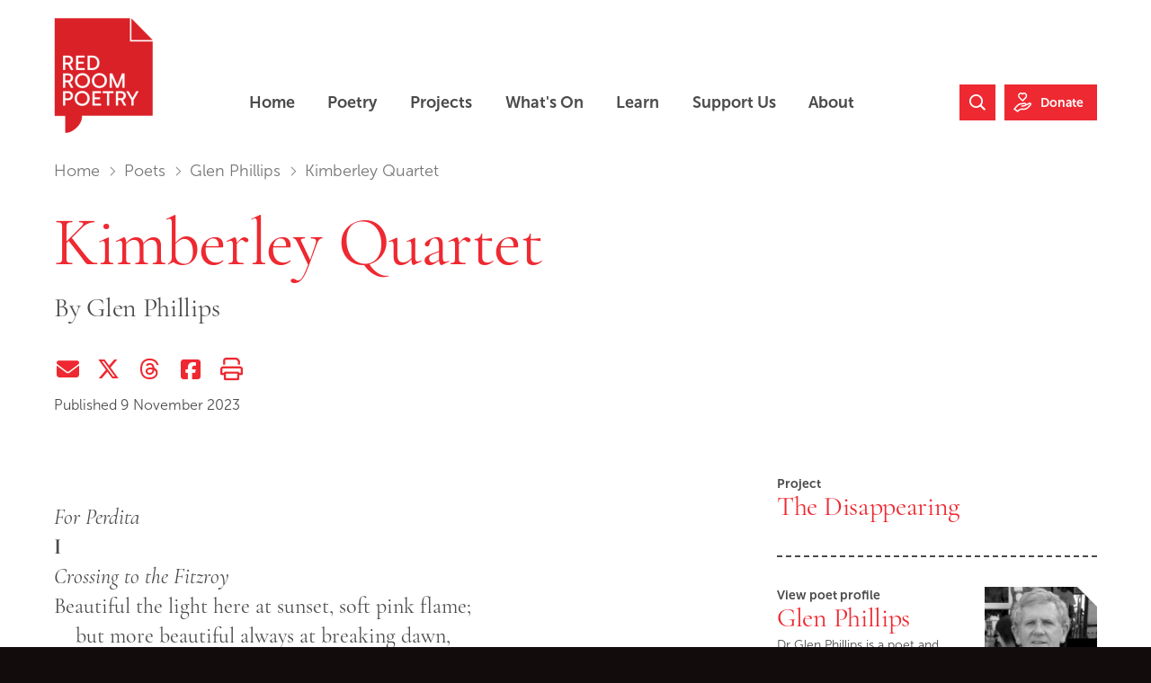

--- FILE ---
content_type: text/html; charset=utf-8
request_url: https://redroompoetry.org/poets/glen-phillips/kimberley-quartet/
body_size: 12453
content:





<!DOCTYPE html>
<html class="no-js page-loading" lang="en">

<head>
    
        <!-- Global Site Tag (gtag.js) - Google Analytics -->
        <script async src="https://www.googletagmanager.com/gtag/js?id=UA-4937298-2"></script>
        <script>
            window.dataLayer = window.dataLayer || [];
            function gtag() {
                dataLayer.push(arguments);
            }
            gtag('js', new Date());

            gtag('config', 'UA-4937298-2');
        </script>
	
	
			<!-- Google Tag Manager -->
			<script>(function(w,d,s,l,i){w[l]=w[l]||[];w[l].push({'gtm.start':
			new Date().getTime(),event:'gtm.js'});var f=d.getElementsByTagName(s)[0],
			j=d.createElement(s),dl=l!='dataLayer'?'&l='+l:'';j.async=true;j.src=
			'https://www.googletagmanager.com/gtm.js?id='+i+dl;f.parentNode.insertBefore(j,f);
			})(window,document,'script','dataLayer','G-EBJQ83MBQH');</script>
			<!-- End Google Tag Manager -->
	

    <meta charset="utf-8">
    <meta http-equiv="x-ua-compatible" content="ie=edge">
    <meta name="viewport" content="width=device-width, initial-scale=1.0, user-scalable=yes">
    <meta name="format-detection" content="telephone=no">
    <meta name="robots" content="index,follow">

    <title>Kimberley Quartet | New Australian poetry, contemporary Australian writers &amp; poetry education | Red Room Poetry</title>

    
	
    
    <meta name="twitter:card" content="summary_large_image">
    <meta name="twitter:site" content="RedRoomPoetry">
    <meta name="twitter:creator" content="RedRoomPoetry">

    <meta property="og:type" content="website">
    <meta property="og:url" content="https:///poets/glen-phillips/kimberley-quartet/">
    <meta property="og:site_name" content="Red Room Poetry">
    <meta property="og:locale" content="en_AU">
    
    <meta name="description" content="Australian poems by Australian poets are at the heart of Red Room Poetry, an organisation devoted to creating, publishing and promoting the reading and writing of great new work.">
    <meta name="twitter:title" content="Kimberley Quartet">
    <meta name="twitter:description"  content="Australian poems by Australian poets are at the heart of Red Room Poetry, an organisation devoted to creating, publishing and promoting the reading and writing of great new work.">

    
        <meta name="twitter:image:src" content="https://thumbor.production2.ixchosted.com/U18i-a9GW2wjUPWGfNi3rMtbR2U=/https://redroom-wagtail-prod.s3.amazonaws.com/media/dd/original_images/1806da4d47c3b49a11e44b619ba7d0af.png">
        <meta property="og:image" content="https://thumbor.production2.ixchosted.com/U18i-a9GW2wjUPWGfNi3rMtbR2U=/https://redroom-wagtail-prod.s3.amazonaws.com/media/dd/original_images/1806da4d47c3b49a11e44b619ba7d0af.png">
    

    <meta property="og:title" content="Kimberley Quartet">
    <meta property="og:description" content="Australian poems by Australian poets are at the heart of Red Room Poetry, an organisation devoted to creating, publishing and promoting the reading and writing of great new work.">


    <!-- Adobe Fonts -->
    <link rel="stylesheet" href="https://use.typekit.net/ndo0cem.css">

    <link rel="canonical" href="https:///poets/glen-phillips/kimberley-quartet/"/>
    <link rel="icon" href="/static/images/favicon.91c0ff3d5418.ico" type="image/x-icon">
    <link rel="apple-touch-icon" href="/static/images/apple-touch-icon.917efe9e26e6.png">

    <link rel="stylesheet" href="/static/CACHE/css/output.ae78746e7d2d.css" type="text/css">
    

    <!-- Font Awesome -->
    <script src="https://kit.fontawesome.com/08c1a037da.js" crossorigin="anonymous"></script>

    <!-- Pin Payments -->
    <script src="https://cdn.pin.net.au/pin.v2.js"></script>

    <meta name="facebook-domain-verification" content="r3ikpwxxejsdo3wr7ulczyc6p8x8yg" />

    <!-- Facebook Pixel Code -->
    <script>
        !function (f, b, e, v, n, t, s) {
            if (f.fbq) return; n = f.fbq = function () {
                n.callMethod ?
                n.callMethod.apply(n, arguments) : n.queue.push(arguments)
            };
            if (!f._fbq) f._fbq = n; n.push = n; n.loaded = !0; n.version = '2.0';
            n.queue = []; t = b.createElement(e); t.async = !0;
            t.src = v; s = b.getElementsByTagName(e)[0];
            s.parentNode.insertBefore(t, s)
        }(window, document, 'script',
            'https://connect.facebook.net/en_US/fbevents.js');
        fbq('init', '528405200925556');
        fbq('track', 'PageView');
    </script>
    <noscript>
        <img height="1" width="1" src="https://www.facebook.com/tr?id=528405200925556&ev=PageView&noscript=1" />
    </noscript>

    

    
        <script defer src="https://umami.staging1.ixchosted.com/script.js" data-website-id="1d534a74-f962-4895-b4a7-f13ad868f245"></script>
    

    
</head>

<body id="top" class="poem" itemscope itemtype="http://schema.org/WebPage">

    <!--[if lte IE 9]>
        <p class="warning">You are using an <strong>outdated browser</strong>. Please <a href="https://browsehappy.com/" style="color:black;">upgrade your browser</a> to improve your user experience and security.</p>
    <![endif]-->

    <!--[if !IE]><!-->
    <div class="loading-screen"></div>
    <!--<![endif]-->

    <noscript>
        <p class="warning"><strong>Javascript is disabled</strong>. Some features and content may not be visible.</p>
    </noscript>

    

    <div class="body-inner">

        <nav class="accessibility-nav" aria-label="Skip links">
            <a class="sr-skip-link" href="#page-main">Skip to main content</a><br>
            <a class="sr-skip-link" href="#site-footer">Skip to footer</a>
        </nav>

        
        <header id="site-header" class="site-header" itemscope itemtype="http://schema.org/WPHeader">
            <div class="site-header__inner">

                
                <div class="site-header__logo">
                    <a class="site-logo" href="/" title="Go to homepage" style="display: inline-block;">
                        <span class="site-logo__print">
                            <img src="/static/images/logo/redroom-logo-large.b48f1878936b.png" alt="Red Room Poetry logo" width="144" height="168" />
                        </span>
                        <span class="site-logo__web">
                            <strong class="sr-only">Red Room Poetry</strong>
                        </span>
                    </a>
                </div>
                

                <div class="site-header__mobile-nav">
                    <nav aria-label="Main navigation">
                        <div class="site-header__mobile-nav-btn-container">
                            <button class="nav-btn nav-btn--menu js-slide-toggle"><span class="sr-only">Toggle menu</span></button>
                        </div>
                        <div style="display: none;">
                            


<ul class="main-nav" role="menubar" itemscope itemtype="https://schema.org/SiteNavigationElement">
	<li class="main-nav__item" role="none">
        <a class="main-nav__link" href="/" role="menuitem" itemprop="url">
            <span itemprop="name">Home</span>
        </a>
    </li>
    
		
			<li class="main-nav__item" role="none">
                <a class="main-nav__link" href="https://redroompoetry.org/poetry/" role="menuitem" itemprop="url">
                    <span itemprop="name">Poetry</span>
                </a>
				<button class="main-nav__sub-menu-btn js-sub-menu-btn">
                    <span class="text-label">Poetry submenu</span>
                    <span class="icon"><i class="far fa-chevron-down"></i></span>
                </button>
				<ul class="main-nav__sub-menu-container" role="menu" aria-label="Poetry">
					
                        <li class="main-nav__sub-menu-item" role="none">
                            <a class="main-nav__sub-menu-link" href="https://redroompoetry.org/poets/" role="menuitem" itemprop="url">
                                <span itemprop="name">Poets</span>
                            </a>
                        </li>
					
                        <li class="main-nav__sub-menu-item" role="none">
                            <a class="main-nav__sub-menu-link" href="https://redroompoetry.org/poems/" role="menuitem" itemprop="url">
                                <span itemprop="name">Poems</span>
                            </a>
                        </li>
					
				</ul>
			</li>
        
	
		
			<li class="main-nav__item" role="none">
                <a class="main-nav__link" href="https://redroompoetry.org/projects/" role="menuitem" itemprop="url">
                    <span itemprop="name">Projects</span>
                </a>
				<button class="main-nav__sub-menu-btn js-sub-menu-btn">
                    <span class="text-label">Projects submenu</span>
                    <span class="icon"><i class="far fa-chevron-down"></i></span>
                </button>
				<ul class="main-nav__sub-menu-container" role="menu" aria-label="Projects">
					
                        <li class="main-nav__sub-menu-item" role="none">
                            <a class="main-nav__sub-menu-link" href="https://redroompoetry.org/projects/poetry-month/" role="menuitem" itemprop="url">
                                <span itemprop="name">Poetry Month</span>
                            </a>
                        </li>
					
                        <li class="main-nav__sub-menu-item" role="none">
                            <a class="main-nav__sub-menu-link" href="https://redroompoetry.org/projects/poem-forest/" role="menuitem" itemprop="url">
                                <span itemprop="name">Poem Forest</span>
                            </a>
                        </li>
					
                        <li class="main-nav__sub-menu-item" role="none">
                            <a class="main-nav__sub-menu-link" href="https://redroompoetry.org/projects/fellowship/" role="menuitem" itemprop="url">
                                <span itemprop="name">Red Room Fellowship</span>
                            </a>
                        </li>
					
                        <li class="main-nav__sub-menu-item" role="none">
                            <a class="main-nav__sub-menu-link" href="https://redroompoetry.org/projects/baraya-barray-whale-song/" role="menuitem" itemprop="url">
                                <span itemprop="name">Baraya Barray - Whale Song</span>
                            </a>
                        </li>
					
                        <li class="main-nav__sub-menu-item" role="none">
                            <a class="main-nav__sub-menu-link" href="https://redroompoetry.org/projects/abc-line-break/" role="menuitem" itemprop="url">
                                <span itemprop="name">ABC Line Break</span>
                            </a>
                        </li>
					
                        <li class="main-nav__sub-menu-item" role="none">
                            <a class="main-nav__sub-menu-link" href="https://redroompoetry.org/projects/middle-of-the-air/" role="menuitem" itemprop="url">
                                <span itemprop="name">Middle of the Air</span>
                            </a>
                        </li>
					
                        <li class="main-nav__sub-menu-item" role="none">
                            <a class="main-nav__sub-menu-link" href="https://redroompoetry.org/projects/mad-poetry/" role="menuitem" itemprop="url">
                                <span itemprop="name">MAD Poetry</span>
                            </a>
                        </li>
					
                        <li class="main-nav__sub-menu-item" role="none">
                            <a class="main-nav__sub-menu-link" href="https://redroompoetry.org/projects/" role="menuitem" itemprop="url">
                                <span itemprop="name">All Projects</span>
                            </a>
                        </li>
					
				</ul>
			</li>
        
	
		
			<li class="main-nav__item" role="none">
                <a class="main-nav__link" href="https://redroompoetry.org/news/" role="menuitem" itemprop="url">
                    <span itemprop="name">What&#x27;s On</span>
                </a>
				<button class="main-nav__sub-menu-btn js-sub-menu-btn">
                    <span class="text-label">What&#x27;s On submenu</span>
                    <span class="icon"><i class="far fa-chevron-down"></i></span>
                </button>
				<ul class="main-nav__sub-menu-container" role="menu" aria-label="What&#x27;s On">
					
                        <li class="main-nav__sub-menu-item" role="none">
                            <a class="main-nav__sub-menu-link" href="https://redroompoetry.org/news/" role="menuitem" itemprop="url">
                                <span itemprop="name">News</span>
                            </a>
                        </li>
					
                        <li class="main-nav__sub-menu-item" role="none">
                            <a class="main-nav__sub-menu-link" href="https://redroompoetry.org/events/" role="menuitem" itemprop="url">
                                <span itemprop="name">Events</span>
                            </a>
                        </li>
					
                        <li class="main-nav__sub-menu-item" role="none">
                            <a class="main-nav__sub-menu-link" href="https://redroompoetry.org/newsletter/" role="menuitem" itemprop="url">
                                <span itemprop="name">Newsletters</span>
                            </a>
                        </li>
					
                        <li class="main-nav__sub-menu-item" role="none">
                            <a class="main-nav__sub-menu-link" href="https://redroompoetry.org/news/opportunities/" role="menuitem" itemprop="url">
                                <span itemprop="name">Opportunities for Poets</span>
                            </a>
                        </li>
					
                        <li class="main-nav__sub-menu-item" role="none">
                            <a class="main-nav__sub-menu-link" href="https://redroompoetry.org/podcast/" role="menuitem" itemprop="url">
                                <span itemprop="name">Red Room Poetry Podcast</span>
                            </a>
                        </li>
					
				</ul>
			</li>
        
	
		
            <li class="main-nav__item" role="none">
                <a class="main-nav__link" href="https://redroompoetry.org/poetic-learning/" role="menuitem" itemprop="url">
                    <span itemprop="name">Learn</span>
                </a>
            </li>
		
	
		
			<li class="main-nav__item" role="none">
                <a class="main-nav__link" href="https://redroompoetry.org/donate/" role="menuitem" itemprop="url">
                    <span itemprop="name">Support Us</span>
                </a>
				<button class="main-nav__sub-menu-btn js-sub-menu-btn">
                    <span class="text-label">Support Us submenu</span>
                    <span class="icon"><i class="far fa-chevron-down"></i></span>
                </button>
				<ul class="main-nav__sub-menu-container" role="menu" aria-label="Support Us">
					
                        <li class="main-nav__sub-menu-item" role="none">
                            <a class="main-nav__sub-menu-link" href="https://redroompoetry.org/supporters-partners/" role="menuitem" itemprop="url">
                                <span itemprop="name">Supporters and Partners</span>
                            </a>
                        </li>
					
                        <li class="main-nav__sub-menu-item" role="none">
                            <a class="main-nav__sub-menu-link" href="https://redroompoetry.org/donate/" role="menuitem" itemprop="url">
                                <span itemprop="name">Make a Donation</span>
                            </a>
                        </li>
					
                        <li class="main-nav__sub-menu-item" role="none">
                            <a class="main-nav__sub-menu-link" href="https://redroompoetry.org/shop/" role="menuitem" itemprop="url">
                                <span itemprop="name">Shop</span>
                            </a>
                        </li>
					
				</ul>
			</li>
        
	
		
			<li class="main-nav__item" role="none">
                <a class="main-nav__link" href="https://redroompoetry.org/about/" role="menuitem" itemprop="url">
                    <span itemprop="name">About</span>
                </a>
				<button class="main-nav__sub-menu-btn js-sub-menu-btn">
                    <span class="text-label">About submenu</span>
                    <span class="icon"><i class="far fa-chevron-down"></i></span>
                </button>
				<ul class="main-nav__sub-menu-container" role="menu" aria-label="About">
					
                        <li class="main-nav__sub-menu-item" role="none">
                            <a class="main-nav__sub-menu-link" href="https://redroompoetry.org/about/team/" role="menuitem" itemprop="url">
                                <span itemprop="name">Team</span>
                            </a>
                        </li>
					
                        <li class="main-nav__sub-menu-item" role="none">
                            <a class="main-nav__sub-menu-link" href="https://redroompoetry.org/about/first-nations-wisdom-circle/" role="menuitem" itemprop="url">
                                <span itemprop="name">First Nations Wisdom Circle</span>
                            </a>
                        </li>
					
                        <li class="main-nav__sub-menu-item" role="none">
                            <a class="main-nav__sub-menu-link" href="https://redroompoetry.org/about/key-documents/" role="menuitem" itemprop="url">
                                <span itemprop="name">Key Documents</span>
                            </a>
                        </li>
					
                        <li class="main-nav__sub-menu-item" role="none">
                            <a class="main-nav__sub-menu-link" href="https://redroompoetry.org/about/work-with-us/" role="menuitem" itemprop="url">
                                <span itemprop="name">Work with Us</span>
                            </a>
                        </li>
					
                        <li class="main-nav__sub-menu-item" role="none">
                            <a class="main-nav__sub-menu-link" href="https://redroompoetry.org/access/" role="menuitem" itemprop="url">
                                <span itemprop="name">Access</span>
                            </a>
                        </li>
					
                        <li class="main-nav__sub-menu-item" role="none">
                            <a class="main-nav__sub-menu-link" href="https://redroompoetry.org/faqs/" role="menuitem" itemprop="url">
                                <span itemprop="name">FAQs</span>
                            </a>
                        </li>
					
				</ul>
			</li>
        
	
</ul>

                        </div>
                    </nav>
                </div>

                <div class="site-header__desktop-nav">
                    <nav aria-label="Main navigation">
                        


<ul class="main-nav" role="menubar" itemscope itemtype="https://schema.org/SiteNavigationElement">
	<li class="main-nav__item" role="none">
        <a class="main-nav__link" href="/" role="menuitem" itemprop="url">
            <span itemprop="name">Home</span>
        </a>
    </li>
    
		
			<li class="main-nav__item" role="none">
                <a class="main-nav__link" href="https://redroompoetry.org/poetry/" role="menuitem" itemprop="url">
                    <span itemprop="name">Poetry</span>
                </a>
				<button class="main-nav__sub-menu-btn js-sub-menu-btn">
                    <span class="text-label">Poetry submenu</span>
                    <span class="icon"><i class="far fa-chevron-down"></i></span>
                </button>
				<ul class="main-nav__sub-menu-container" role="menu" aria-label="Poetry">
					
                        <li class="main-nav__sub-menu-item" role="none">
                            <a class="main-nav__sub-menu-link" href="https://redroompoetry.org/poets/" role="menuitem" itemprop="url">
                                <span itemprop="name">Poets</span>
                            </a>
                        </li>
					
                        <li class="main-nav__sub-menu-item" role="none">
                            <a class="main-nav__sub-menu-link" href="https://redroompoetry.org/poems/" role="menuitem" itemprop="url">
                                <span itemprop="name">Poems</span>
                            </a>
                        </li>
					
				</ul>
			</li>
        
	
		
			<li class="main-nav__item" role="none">
                <a class="main-nav__link" href="https://redroompoetry.org/projects/" role="menuitem" itemprop="url">
                    <span itemprop="name">Projects</span>
                </a>
				<button class="main-nav__sub-menu-btn js-sub-menu-btn">
                    <span class="text-label">Projects submenu</span>
                    <span class="icon"><i class="far fa-chevron-down"></i></span>
                </button>
				<ul class="main-nav__sub-menu-container" role="menu" aria-label="Projects">
					
                        <li class="main-nav__sub-menu-item" role="none">
                            <a class="main-nav__sub-menu-link" href="https://redroompoetry.org/projects/poetry-month/" role="menuitem" itemprop="url">
                                <span itemprop="name">Poetry Month</span>
                            </a>
                        </li>
					
                        <li class="main-nav__sub-menu-item" role="none">
                            <a class="main-nav__sub-menu-link" href="https://redroompoetry.org/projects/poem-forest/" role="menuitem" itemprop="url">
                                <span itemprop="name">Poem Forest</span>
                            </a>
                        </li>
					
                        <li class="main-nav__sub-menu-item" role="none">
                            <a class="main-nav__sub-menu-link" href="https://redroompoetry.org/projects/fellowship/" role="menuitem" itemprop="url">
                                <span itemprop="name">Red Room Fellowship</span>
                            </a>
                        </li>
					
                        <li class="main-nav__sub-menu-item" role="none">
                            <a class="main-nav__sub-menu-link" href="https://redroompoetry.org/projects/baraya-barray-whale-song/" role="menuitem" itemprop="url">
                                <span itemprop="name">Baraya Barray - Whale Song</span>
                            </a>
                        </li>
					
                        <li class="main-nav__sub-menu-item" role="none">
                            <a class="main-nav__sub-menu-link" href="https://redroompoetry.org/projects/abc-line-break/" role="menuitem" itemprop="url">
                                <span itemprop="name">ABC Line Break</span>
                            </a>
                        </li>
					
                        <li class="main-nav__sub-menu-item" role="none">
                            <a class="main-nav__sub-menu-link" href="https://redroompoetry.org/projects/middle-of-the-air/" role="menuitem" itemprop="url">
                                <span itemprop="name">Middle of the Air</span>
                            </a>
                        </li>
					
                        <li class="main-nav__sub-menu-item" role="none">
                            <a class="main-nav__sub-menu-link" href="https://redroompoetry.org/projects/mad-poetry/" role="menuitem" itemprop="url">
                                <span itemprop="name">MAD Poetry</span>
                            </a>
                        </li>
					
                        <li class="main-nav__sub-menu-item" role="none">
                            <a class="main-nav__sub-menu-link" href="https://redroompoetry.org/projects/" role="menuitem" itemprop="url">
                                <span itemprop="name">All Projects</span>
                            </a>
                        </li>
					
				</ul>
			</li>
        
	
		
			<li class="main-nav__item" role="none">
                <a class="main-nav__link" href="https://redroompoetry.org/news/" role="menuitem" itemprop="url">
                    <span itemprop="name">What&#x27;s On</span>
                </a>
				<button class="main-nav__sub-menu-btn js-sub-menu-btn">
                    <span class="text-label">What&#x27;s On submenu</span>
                    <span class="icon"><i class="far fa-chevron-down"></i></span>
                </button>
				<ul class="main-nav__sub-menu-container" role="menu" aria-label="What&#x27;s On">
					
                        <li class="main-nav__sub-menu-item" role="none">
                            <a class="main-nav__sub-menu-link" href="https://redroompoetry.org/news/" role="menuitem" itemprop="url">
                                <span itemprop="name">News</span>
                            </a>
                        </li>
					
                        <li class="main-nav__sub-menu-item" role="none">
                            <a class="main-nav__sub-menu-link" href="https://redroompoetry.org/events/" role="menuitem" itemprop="url">
                                <span itemprop="name">Events</span>
                            </a>
                        </li>
					
                        <li class="main-nav__sub-menu-item" role="none">
                            <a class="main-nav__sub-menu-link" href="https://redroompoetry.org/newsletter/" role="menuitem" itemprop="url">
                                <span itemprop="name">Newsletters</span>
                            </a>
                        </li>
					
                        <li class="main-nav__sub-menu-item" role="none">
                            <a class="main-nav__sub-menu-link" href="https://redroompoetry.org/news/opportunities/" role="menuitem" itemprop="url">
                                <span itemprop="name">Opportunities for Poets</span>
                            </a>
                        </li>
					
                        <li class="main-nav__sub-menu-item" role="none">
                            <a class="main-nav__sub-menu-link" href="https://redroompoetry.org/podcast/" role="menuitem" itemprop="url">
                                <span itemprop="name">Red Room Poetry Podcast</span>
                            </a>
                        </li>
					
				</ul>
			</li>
        
	
		
            <li class="main-nav__item" role="none">
                <a class="main-nav__link" href="https://redroompoetry.org/poetic-learning/" role="menuitem" itemprop="url">
                    <span itemprop="name">Learn</span>
                </a>
            </li>
		
	
		
			<li class="main-nav__item" role="none">
                <a class="main-nav__link" href="https://redroompoetry.org/donate/" role="menuitem" itemprop="url">
                    <span itemprop="name">Support Us</span>
                </a>
				<button class="main-nav__sub-menu-btn js-sub-menu-btn">
                    <span class="text-label">Support Us submenu</span>
                    <span class="icon"><i class="far fa-chevron-down"></i></span>
                </button>
				<ul class="main-nav__sub-menu-container" role="menu" aria-label="Support Us">
					
                        <li class="main-nav__sub-menu-item" role="none">
                            <a class="main-nav__sub-menu-link" href="https://redroompoetry.org/supporters-partners/" role="menuitem" itemprop="url">
                                <span itemprop="name">Supporters and Partners</span>
                            </a>
                        </li>
					
                        <li class="main-nav__sub-menu-item" role="none">
                            <a class="main-nav__sub-menu-link" href="https://redroompoetry.org/donate/" role="menuitem" itemprop="url">
                                <span itemprop="name">Make a Donation</span>
                            </a>
                        </li>
					
                        <li class="main-nav__sub-menu-item" role="none">
                            <a class="main-nav__sub-menu-link" href="https://redroompoetry.org/shop/" role="menuitem" itemprop="url">
                                <span itemprop="name">Shop</span>
                            </a>
                        </li>
					
				</ul>
			</li>
        
	
		
			<li class="main-nav__item" role="none">
                <a class="main-nav__link" href="https://redroompoetry.org/about/" role="menuitem" itemprop="url">
                    <span itemprop="name">About</span>
                </a>
				<button class="main-nav__sub-menu-btn js-sub-menu-btn">
                    <span class="text-label">About submenu</span>
                    <span class="icon"><i class="far fa-chevron-down"></i></span>
                </button>
				<ul class="main-nav__sub-menu-container" role="menu" aria-label="About">
					
                        <li class="main-nav__sub-menu-item" role="none">
                            <a class="main-nav__sub-menu-link" href="https://redroompoetry.org/about/team/" role="menuitem" itemprop="url">
                                <span itemprop="name">Team</span>
                            </a>
                        </li>
					
                        <li class="main-nav__sub-menu-item" role="none">
                            <a class="main-nav__sub-menu-link" href="https://redroompoetry.org/about/first-nations-wisdom-circle/" role="menuitem" itemprop="url">
                                <span itemprop="name">First Nations Wisdom Circle</span>
                            </a>
                        </li>
					
                        <li class="main-nav__sub-menu-item" role="none">
                            <a class="main-nav__sub-menu-link" href="https://redroompoetry.org/about/key-documents/" role="menuitem" itemprop="url">
                                <span itemprop="name">Key Documents</span>
                            </a>
                        </li>
					
                        <li class="main-nav__sub-menu-item" role="none">
                            <a class="main-nav__sub-menu-link" href="https://redroompoetry.org/about/work-with-us/" role="menuitem" itemprop="url">
                                <span itemprop="name">Work with Us</span>
                            </a>
                        </li>
					
                        <li class="main-nav__sub-menu-item" role="none">
                            <a class="main-nav__sub-menu-link" href="https://redroompoetry.org/access/" role="menuitem" itemprop="url">
                                <span itemprop="name">Access</span>
                            </a>
                        </li>
					
                        <li class="main-nav__sub-menu-item" role="none">
                            <a class="main-nav__sub-menu-link" href="https://redroompoetry.org/faqs/" role="menuitem" itemprop="url">
                                <span itemprop="name">FAQs</span>
                            </a>
                        </li>
					
				</ul>
			</li>
        
	
</ul>

                    </nav>
                </div>

                
                <div class="site-header__ctas">
                    <a class="nav-btn nav-btn--search" href="/search/">
                        <svg xmlns="http://www.w3.org/2000/svg" viewBox="0 0 18 18" width="18" height="18" aria-hidden="true">
                            <circle cx="7.5" cy="7.5" r="7.5" fill="none"/>
                            <path fill="currentColor" d="M13.5 12c.9-1.3 1.5-2.8 1.5-4.5C15 3.4 11.6 0 7.5 0S0 3.4 0 7.5 3.4 15 7.5 15c1.7 0 3.2-.6 4.5-1.5l4.5 4.5 1.5-1.5-4.5-4.5zm-6 1.2c-3.1 0-5.7-2.6-5.7-5.7s2.6-5.7 5.7-5.7 5.7 2.6 5.7 5.7-2.6 5.7-5.7 5.7z"/>
                            </svg>
                        <span class="sr-only">Search Website</span>
                    </a>
                    <a class="nav-btn nav-btn--donate" href="https://redroompoetry.org/donate/">
                        <svg xmlns="http://www.w3.org/2000/svg" viewBox="0 0 20 22" width="20" height="22" aria-hidden="true">
                            <path fill="currentColor" d="M14.8 1.9C14.3.8 13.2.1 12.1 0h-.2c-.7 0-1.2.2-1.7.5C9.7.2 9.1 0 8.5 0h-.2C7.1.1 6.1.8 5.5 1.9c-.4.8-.5 1.8-.2 2.7.2.4.3.8.6 1.1 0 .1.1.2.2.3.4.5.9 1 1.5 1.5l1.7 1.6 1 .9.9-.9 1.6-1.6c.5-.5 1.1-1 1.5-1.5.1-.1.2-.2.3-.4.1-.2.3-.6.4-1 .3-.9.2-1.9-.2-2.7zm-1.2 2.3c-.1.2-.2.5-.3.7-.1.1-.1.2-.2.2-.3.3-.8.9-1.3 1.3L10.2 8 8.5 6.4c-.5-.4-1-1-1.3-1.3-.1-.1-.1-.2-.2-.2-.1-.3-.2-.5-.3-.7 0-.1-.1-.3-.1-.4v-.1-.3-.2V3c0-.1.1-.2.1-.3v-.1c.3-.6.9-1 1.6-1.1h.1c.6 0 1.1.4 1.3.7l.1.1c.2.2.2.4.3.4 0 0 .1-.2.3-.4l.1-.1c.3-.3.7-.7 1.3-.7h.1c.7 0 1.3.5 1.6 1.1.1.1.1.2.1.4V3.7c.1.2.1.3 0 .5zM4.9 22L0 18.5l.5-.6c.7-1 4.6-6 7.1-6h.1c.7 0 1.6-.2 2.4-.3 1.8-.3 3.7-.7 4.2.8 0 .1.1.2.1.3.9-.2 1.8-.6 2.5-1.2 1.5-.9 2.3-.2 2.6.1.6.7.5 1.8.1 2.5-.3.5-2.6 2.7-3.7 3.7-1.3 1.2-3.9 1.8-6.6 1.4-1.9-.3-3.9 2.2-4 2.2l-.4.6zm-2.7-3.9l2.5 1.8c.9-.9 2.8-2.5 4.9-2.3 2.2.3 4.4-.1 5.4-1 1.2-1.1 3.2-3.2 3.5-3.5.1-.1.1-.5 0-.5 0 0-.2 0-.6.2-1.1.7-2.3 1.3-3.7 1.5-.5.7-1.4 1.1-2.6 1.2-.9 0-1.6.2-2.3.6l-.8-1.3c.9-.6 2-.8 3.1-.8.8-.1 1.3-.3 1.4-.6 0 0 .1-.2 0-.5-.3-.2-1.7 0-2.5.2-.9.2-1.9.3-2.8.3-1.3 0-3.8 2.6-5.5 4.7z"/>
                        </svg>
                        <span class="nav-btn__label ">Donate</span>
                    </a>
                </div>
                

            </div>
        </header>
        

        <hr>

        

        <div id="page-main" class="page-main">
            <div class="page-main__inner">

                
                <main itemscope itemtype="http://schema.org/WebPageElement" itemprop="mainContentOfPage">

                    
                    

                    
	<nav class="breadcrumbs" aria-label="Breadcrumb">
        <strong class="breadcrumbs__label">You are in:</strong>
        <ol class="breadcrumbs__list sr-unmarked-list">
            
                
            
                
                    <li class="breadcrumbs__item">
                        <a class="breadcrumbs__link" href="https://redroompoetry.org/">Home</a>
                    </li>
                
            
                
                    <li class="breadcrumbs__item">
                        <a class="breadcrumbs__link" href="https://redroompoetry.org/poets/">Poets</a>
                    </li>
                
            
                
                    <li class="breadcrumbs__item">
                        <a class="breadcrumbs__link" href="https://redroompoetry.org/poets/glen-phillips/">Glen Phillips</a>
                    </li>
                
            
            <li class="breadcrumbs__item" aria-current="page">
                Kimberley Quartet
            </li>
        </ol>
    </nav>
    <hr>


                    
	<article>
        <header class="page-header">
            <h1 class="page-header__title">Kimberley Quartet</h1>
            <h2 class="page-header__byline">
                By
                
                    <span>Glen Phillips</span>
                
            </h2>
            <div class="page-header__share">
                

<ul class="share-links">
    <!-- Email Share Button -->
    <li class="share-links__item share-links__item--email">
            <a class="share-links__link" href="mailto:?subject=Kimberley%20Quartet%20by%20Glen%20Phillips&amp;body=Kimberley%20Quartet%0ABy%20Glen%20Phillips%0A%0AFor%20Perdita%0AI%0ACrossing%20to%20the%20Fitzroy%0ABeautiful%20the%20light%20here%20at%20sunset%2C%20soft%20pink%20flame%3B%0Abut%20more%20beautiful%20always%20at%20breaking%20dawn%2C%0Awhen%20over%20the%20lily-dressed%20lagoons%20of%20the%20Ord%0A%0A...%0A%0AClick%20below%20to%20continue%20reading%3A%0Ahttps%3A//redroompoetry.org/poets/glen-phillips/kimberley-quartet/" rel="nofollow" target="_blank">
            <span class="label">Share via Email</span>
            <span class="icon" aria-hidden="true"></span>
        </a>
    </li>
    <!-- Twitter Share Button -->
    <li class="share-links__item share-links__item--twitter">
        <a class="share-links__link" href="https://twitter.com/share?text=Kimberley Quartet&amp;url=https%3A//redroompoetry.org/poets/glen-phillips/kimberley-quartet/&amp;via=RedRoomPoetry" rel="nofollow" target="_blank">
            <span class="label">Share on Twitter (X)</span>
            <span class="icon" aria-hidden="true"></span>
        </a>
    </li>
    <!-- Threads Share Button -->
    <li class="share-links__item share-links__item--threads">
        <a class="share-links__link" href="https://threads.net/intent/post?text=https%3A//redroompoetry.org/poets/glen-phillips/kimberley-quartet/" rel="nofollow" target="_blank">
            <span class="label">Share on Threads</span>
            <span class="icon" aria-hidden="true"></span>
        </a>
    </li>
    <!-- Facebook Share Button -->
    <li class="share-links__item share-links__item--facebook">
        <a class="share-links__link" href="https://www.facebook.com/sharer/sharer.php?u=https%3A//redroompoetry.org/poets/glen-phillips/kimberley-quartet/" rel="nofollow" target="_blank">
            <span class="label">Share on Facebook</span>
            <span class="icon" aria-hidden="true"></span>
        </a>
    </li>
    <!-- Print Button -->
    <li class="share-links__item share-links__item--print">
        <button class="share-links__link no-js-hide" onclick="window.print();return false;">
            <span class="label">Print this page</span>
            <span class="icon" aria-hidden="true"></span>
        </button>
    </li>
</ul>

            </div>
            <p class="page-header__published">
    
        Published 9 November 2023
    
</p>

        </header>

        <hr>

        <div class="page-column-content">
            <div class="page-column-content__main">
                <section class="poetry-text-format">
                    
                        <div class="block-editor_tiny_mce"><div class="content-block block-richtext tinymce-richtext poem-text-indent">
    <p><em>For Perdita</em></p>
<p><strong>I</strong></p>
<p><em>Crossing to the Fitzroy</em></p>
<p>Beautiful the light here at sunset, soft pink flame;<br />but more beautiful always at breaking dawn,<br />when over the lily-dressed lagoons of the Ord<br />the fruit bats are fuming out in one long black<br />trailing shawl to their feeding grounds.</p>
<p>We have taken the road to the south<br />three thousand kilometres or more,<br />to run the slick of bitumen to cities<br />where there are more people than bats.</p>
<p>By this long road where red-tinged euros<br />stand indolently, the small birds that<br />wake early, whistle and call to brethren.<br />And the fat-bellied boabs make shadows<br />even longer than us, sharing the redness<br />of the lazy sun hanging in the eastern sky.</p>
<p><strong>II</strong></p>
<p><em>Finding Roebuck Bay</em></p>
<p>The way to the sea is over the sea,<br />over what was once the Devonian sea here,<br />which is now prickled with boabs and bauhinias,<br />eucalypts and grevilleas and great grassy plains.<br />For the monster limestone reef of that ancient sea<br />can wreck no more. We follow its grey ridge<br />of crumpled forms but it is land-bound now<br />like a broken-backed python coiled forever<br />over this top end country endlessly. At<br />the Fitzroy it is sundown and the cliffs<br />flame tangerine above scarcely rippled<br />blue-green water. Here freshwater crocodiles<br />slide silently in, to fish the shallows. And we<br />stand back and contemplate antiquity.</p>
<p>So this seaway leads us on to seething blue<br />of Roebuck Bay. Mangroves cluster there,<br />and the hulks of luggers which no more<br />set to sea to make their lustrous harvests<br />of the rolling pearls in shells, born each<br />of an irritant grain of this seabed&rsquo;s sands.</p>
<p>The sense of a sea song coming on the land breeze<br />is like the crafted pearl in the oyster&rsquo;s maw,<br />promises of fortunes to go round smooth throats.&nbsp;</p>
<p><strong>III</strong>&nbsp;</p>
<p><em>Goldline to Sandfire</em>&nbsp;</p>
<p>One hundred and sixty kilometres<br />or one hundred miles. Fifteen lay-bys<br />and the same number of yellow bins<br />each with its mesh against crows<br />or dingoes or other predatory types.<br />Here may be observed the predators<br />of leisure: the Winnebagos and converted<br />charabancs, the Baravans and Jaycos,<br />and the &lsquo;Brits on Tour&rsquo; in their white<br />rentavans checking out the colonials<br />under the coolabahs and the cajuputs.</p>
<p>See the missus trotting coyly like a fox<br />going to earth, making for the corrugated<br />iron closet while he, pendulous<br />over belted knee-length khaki shorts,<br />checks out his gas bottles or his &lsquo;Pat. Pend.&rsquo;<br />special one-man-operational tow hitch.</p>
<p>Leafless and silent, swollen as if in grief,<br />drab boabs squint at fellow sentinels<br />of the savannah: termite mounds, red sphincters,<br />of the desert, or rotund, squatting in phalanxes.<br />The boabs wrinkle ruined noses even more<br />and underground termites seethe<br />as whole convoys of departing nomads,<br />grey or silverback tourists, stir red dust<br />as they spurt across the lay-by to the tarmac.<br />Next stop 200 kays, for a chicken roll,<br />a tepid coke and a tank of fuel.&nbsp;</p>
<p><strong>IV</strong></p>
<p><em>Hedland to Opthalmia Range</em></p>
<p>We couldn&rsquo;t have known to expect<br />those two lines scraped across highway<br />at journey&rsquo;s end, when we crept out<br />at dawn across the dark breathing land<br />eyes fixed ahead for the slightest spectral<br />glimpse of euros browsing close to the road.<br />Or stumbling cattle heading doggedly toward<br />waterhole or windmill or the hope<br />of greener grass. Strain dissipates as eastward<br />the sky lightens from pumpkin to lemon peel;<br />the west sky loses its bands of watermelon<br />and steel blue. Now the hazard remains<br />road trains: cattle or cables; ammonium<br />sulphate or haulpak tyres; new cars from<br />Korea or railway trucks; and loads<br />of god knows what rare ores for armaments.&nbsp;</p>
<p>Through rocky range after range and boulder<br />strewn flats and ridges freckled with spinifex<br />we are coming at last to the end of two<br />others who had set out at dawn like us,<br />That was their last one, of course, last dawn<br />over this whole sprawl of a country. Two lines<br />scraped across bitumen to point to where<br />the red dirt-encrusted crumpled beer can<br />of a four-wheel-drive was flanked now<br />by a pristine police car. No point any more<br />even in evening shades to watch for ghostly roos.<br /><br /><a href="http://disappearing.com.au/poem/kimberley-quartet/" target="_blank" rel="noopener noreferrer"><em>View this poem on The Disappearing&nbsp;&raquo;</em></a></p>
</div>
</div>
                    
                </section>
                <hr>
            </div>
            <div class="page-column-content__secondary print-hide">
                
                

                
                

                <div class="related-content-container">
                    
                    
    <aside class="related-block">
        <span class="related-block__label">Project</span>
        <h4 class="related-block__title">
            <a class="related-block__link" href="https://redroompoetry.org/projects/disappearing/">

The Disappearing

</a>

        </h4>
    </aside>



                    
                    

                    
                    
                        <aside class="related-block">
                            
                                <div class="related-block__headshot styled-headshot">
                                    <img alt="P1010115_2.jpg" height="220" src="https://redroom-wagtail-prod.s3.amazonaws.com/media/dd/images/47d50428d672812389549bdb9051b2ac.jpg" width="220">
                                </div>
                            
                            <span class="related-block__label">View poet profile</span>
                            <h4 class="related-block__title">
                                <a class="related-block__link" href="https://redroompoetry.org/poets/glen-phillips/">Glen Phillips</a>
                            </h4>
                            <div class="related-block__text">
                                Dr Glen Phillips is a poet and professor, born 1936 in Southern…
                            </div>
                        </aside>
                    
                </div>

            </div>
        </div>
    </article>

	

    

                </main>

            </div>
        </div>

        <nav class="accessibility-nav" aria-label="End of main content skip links">
            <a class="sr-skip-link" href="#page-main">Go back to start of main content</a><br>
            <a class="sr-skip-link" href="#top">Go to top of page</a>
        </nav>

        <hr>

        <footer id="site-footer" class="site-footer" itemscope itemtype="http://schema.org/WPFooter">
            <div class="site-footer__inner">

                <div class="site-footer__main">

                    <div class="footer-mailing-list-container">
                        <div class="footer-mailing-list" data-observe-resizes>
                            <div class="footer-mailing-list__inner">
                                <form action="//redroomcompany.us2.list-manage.com/subscribe/post?u=bad57640cff38fe8a1b0dbe6a&amp;id=4748e58892" method="post" target="_blank" novalidate>
                                    <label for="mailchimp-email">Subscribe to&nbsp;our mailing&nbsp;list</label>
                                    <input type="hidden" name="b_bad57640cff38fe8a1b0dbe6a_4748e58892" value="">
                                    <div id="footer-form-input">
                                        <input type="email" name="EMAIL" value="" id="mailchimp-email" placeholder="Email address" required>
                                        <button type="submit" value="Subscribe" name="subscribe"><span>Subscribe</span></button>
                                    </div>
                                </form>
                            </div>
                        </div>
                    </div>

                    <hr>

                    <div class="footer-acknowledgement">
                        <div class="footer-acknowledgement_inner">
                            <p>
                                Red Room Poetry acknowledges the Elders and Traditional Custodians of the lands, waters, sky and languages where we work, live and write. We are grateful to collaborate with First Nations people and aim to respectfully follow protocols as we move across Country.
                            </p>
                        </div>
                    </div>

                    <hr>

                    <div class="footer-details">
                        <div class="footer-details__inner">
                            <small class="footer-details__contact">
                                <strong>Copyright &copy; 2026 Red&nbsp;Room&nbsp;Poetry</strong>
                                <div class="h-card vcard" itemscope itemtype="http://schema.org/Organization">
    <address itemprop="address" itemscope itemtype="http://schema.org/PostalAddress">
        <span class="p-org org" itemprop="name">Red Room Poetry</strong><br>
        <span>ABN: 35 103 464 446</span><br>
        <br>
        Red Room Poetry<br>
        The Arts Exchange<br>
        <span class="p-street-address street-address" itemprop="streetAddress">Level 3, 10 Hickson Rd, The Rocks</span><br>
        <span class="p-locality locality" itemprop="addressLocality">Sydney</span> <span class="p-region region" itemprop="addressRegion">NSW</span> <span class="p-postal-code postal-code" itemprop="postalCode">2000</span> <span class="p-contry-name country-name" itemprop="addressCountry" hidden>Australia</span><br>
        <br>
        Phone: <a href="tel:1800763879" class="p-tel tel" itemprop="telephone">1800 POETRY</a><br>
        <a class="u-url url" href="https://redroompoetry.org/" itemprop="url" hidden>redroompoetry.org</a>
    </address>
</div>


                                <a href="https://redroompoetry.org/contact/">Contact us</a>
                            </small>

                            <hr>

                            <ul class="social-links">
                                <li class="social-links__item social-links__item--instagram">
                                    <a class="social-links__link" href="https://www.instagram.com/redroompoetry/" rel="nofollow">
                                        <span class="label">Follow us on Instagram</span>
                                        <span class="icon" aria-hidden="true"></span>
                                    </a>
                                </li>
                                <li class="social-links__item social-links__item--tiktok">
                                    <a class="social-links__link" href="https://www.tiktok.com/@redroompoetry" rel="nofollow">
                                        <span class="label">Follow us on TikTok</span>
                                        <span class="icon" aria-hidden="true"></span>
                                    </a>
                                </li>
                                <li class="social-links__item social-links__item--twitter">
                                    <a class="social-links__link" href="https://twitter.com/RedRoomPoetry" rel="nofollow">
                                        <span class="label">Follow us on  Twitter (X)</span>
                                        <span class="icon" aria-hidden="true"></span>
                                    </a>
                                </li>
                                <li class="social-links__item social-links__item--facebook">
                                    <a class="social-links__link" href="https://www.facebook.com/redroompoetry/" rel="nofollow">
                                        <span class="label">Follow us on Facebook</span>
                                        <span class="icon" aria-hidden="true"></span>
                                    </a>
                                </li>
                                <li class="social-links__item social-links__item--youtube">
                                    <a class="social-links__link" href="https://www.youtube.com/user/redroomcompany" rel="nofollow">
                                        <span class="label">Follow us on YouTube</span>
                                        <span class="icon" aria-hidden="true"></span>
                                    </a>
                                </li>
                                <li class="social-links__item social-links__item--podcast">
                                    <a class="social-links__link" href="https://omny.fm/shows/red-room-poetry" rel="nofollow">
                                        <span class="label">Follow our podcast</span>
                                        <span class="icon" aria-hidden="true"></span>
                                    </a>
                                </li>
                            </ul>
                        </div>
                    </div>

                </div>

                <hr>

                <div class="site-footer__poem">
                    <div class="site-footer__poem__inner">
                        <h4>
                            Ngurambang yali – Country speaks<br>
                            <small>~ Jeanine Leane</small>
                        </h4>
                        <div class="poetry-text-format">
                            <p>It’s been too long since I sat on granite in my<br/>Country and thought<br/><br/> Too many years since I breathed this air—<br/>Bunyi-ng—ganha<br/>Felt this dirt—Ngamanhi Dhaagun<br/>Smelt this dust—Budha—nhi Bunan<br/><br/> Listened for the sounds of her words that say<br/>‘Balandha—dhuraay Bumal-ayi-nya Wumbay<br/>abuny (yaboing)’—History does not have the<br/>first claim. Nor the last word.<br/>Nghindhi yarra dhalanbul ngiyanhi gin gu <br/>‘You can speak us now!’</p>
                        </div>
                    </div>
                </div>
            </div>

            <div class="js-fixed-scroll-top">
                <a class="js-scroll-btn" href="#top">
                    <span>Back to top</span>
                </a>
            </div>
            <span class="sr-only">You have reached the end of the page. Thank you for reading.</span>

        </footer>
    </div>

    
    

    <!-- ///// CONTAINER QUERIES SNIPPET ///// -->
    <script>
        // Only run if ResizeObserver is supported.
        // NOT SUPPORTED IN IE OR EDGE < 18 !!!!!!
        // Unless support for IE and EDGE < 18 not a requirement
        // Best to avoid for critical structural purposes
        if ('ResizeObserver' in self) {
            // Create a single ResizeObserver instance to handle all
            // container elements. The instance is created with a callback,
            // which is invoked as soon as an element is observed as well
            // as any time that element's size changes.
            var ro = new ResizeObserver(function(entries) {
                // Default breakpoints that should apply to all observed
                // elements that don't define their own custom breakpoints.
                var defaultBreakpoints = {
                    w300: 300,
					w350: 350,
					w400: 400,
					w450: 450,
					w500: 500,
					w550: 550,
					w600: 600,
					w650: 650,
					w700: 700,
					w750: 750,
					w800: 800,
					w850: 850,
					w900: 900,
					w950: 950,
					w1000: 1000,
                    w1050: 1050,
					w1100: 1100,
                    w1150: 1150,
					w1200: 1200
                };

                entries.forEach(function(entry) {
                    // If breakpoints are defined on the observed element,
                    // use them. Otherwise use the defaults.
                    var breakpoints = entry.target.dataset.breakpoints ?
                            JSON.parse(entry.target.dataset.breakpoints) :
                            defaultBreakpoints;

                    // Update the matching breakpoints on the observed element.
                    Object.keys(breakpoints).forEach(function(breakpoint) {
                        var minWidth = breakpoints[breakpoint];
                        if (entry.contentRect.width >= minWidth) {
                            entry.target.classList.add(breakpoint);
                        } else {
                            entry.target.classList.remove(breakpoint);
                        }
                    });
                });
            });

            // Find all elements with the `data-observe-resizes` attribute
            // and start observing them.
            var elements = document.querySelectorAll('[data-observe-resizes]');
            for (var element, i = 0; element = elements[i]; i++) {
                ro.observe(element);
            }
        }
    </script>

    <!-- ///// JAVASCRIPT ///// -->

    <!--  Hubspot -->
    <script type="text/javascript" id="hs-script-loader" async defer src="//js.hs-scripts.com/4059063.js"></script>

    <script src="/static/CACHE/js/output.68f450e2cbd7.js"></script>

    

    
    <script src="https://www.cognitoforms.com/scripts/embed.js"></script>

</body>

</html>
